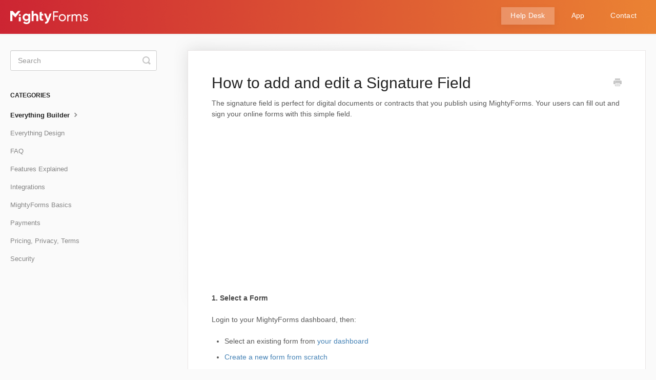

--- FILE ---
content_type: text/html; charset=utf-8
request_url: https://help.mightyforms.com/article/127-how-to-add-and-edit-a-signature-field
body_size: 5872
content:


<!DOCTYPE html>
<html>
    
<head>
    <meta charset="utf-8"/>
    <title>How to add and edit a Signature Field - MightyForms Help Center</title>
    <meta name="viewport" content="width=device-width, maximum-scale=1"/>
    <meta name="apple-mobile-web-app-capable" content="yes"/>
    <meta name="format-detection" content="telephone=no">
    <meta name="description" content="The signature field is perfect for digital documents or contracts that you publish using MightyForms. Your users can fill out and sign your online forms with th"/>
    <meta name="author" content="MightyForms"/>
    <link rel="canonical" href="https://help.mightyforms.com/article/127-how-to-add-and-edit-a-signature-field"/>
    
        
   
            <meta name="twitter:card" content="summary"/>
            <meta name="twitter:title" content="How to add and edit a Signature Field" />
            <meta name="twitter:description" content="The signature field is perfect for digital documents or contracts that you publish using MightyForms. Your users can fill out and sign your online forms with th"/>


    

    
        <link rel="stylesheet" href="//d3eto7onm69fcz.cloudfront.net/assets/stylesheets/launch-1769303262769.css">
    
    <style>
        body { background: #ffffff; }
        .navbar .navbar-inner { background: #17a2b9; }
        .navbar .nav li a, 
        .navbar .icon-private-w  { color: #ffffff; }
        .navbar .brand, 
        .navbar .nav li a:hover, 
        .navbar .nav li a:focus, 
        .navbar .nav .active a, 
        .navbar .nav .active a:hover, 
        .navbar .nav .active a:focus  { color: #ffffff; }
        .navbar a:hover .icon-private-w, 
        .navbar a:focus .icon-private-w, 
        .navbar .active a .icon-private-w, 
        .navbar .active a:hover .icon-private-w, 
        .navbar .active a:focus .icon-private-w { color: #ffffff; }
        #serp-dd .result a:hover,
        #serp-dd .result > li.active,
        #fullArticle strong a,
        #fullArticle a strong,
        .collection a,
        .contentWrapper a,
        .most-pop-articles .popArticles a,
        .most-pop-articles .popArticles a:hover span,
        .category-list .category .article-count,
        .category-list .category:hover .article-count { color: #4381b5; }
        #fullArticle, 
        #fullArticle p, 
        #fullArticle ul, 
        #fullArticle ol, 
        #fullArticle li, 
        #fullArticle div, 
        #fullArticle blockquote, 
        #fullArticle dd, 
        #fullArticle table { color:#585858; }
    </style>
    
    <link rel="apple-touch-icon-precomposed" href="//d33v4339jhl8k0.cloudfront.net/docs/assets/61dfbd3e6ebb2826b7637014/images/61e059d61adf855680c79811/android-chrome-192x192.png">
    <link rel="shortcut icon" type="image/png" href="//d33v4339jhl8k0.cloudfront.net/docs/assets/61dfbd3e6ebb2826b7637014/images/61e059d61adf855680c79810/favicon.ico">
    <!--[if lt IE 9]>
    
        <script src="//d3eto7onm69fcz.cloudfront.net/assets/javascripts/html5shiv.min.js"></script>
    
    <![endif]-->
    
        <script type="application/ld+json">
        {"@context":"https://schema.org","@type":"WebSite","url":"https://help.mightyforms.com","potentialAction":{"@type":"SearchAction","target":"https://help.mightyforms.com/search?query={query}","query-input":"required name=query"}}
        </script>
    
        <script type="application/ld+json">
        {"@context":"https://schema.org","@type":"BreadcrumbList","itemListElement":[{"@type":"ListItem","position":1,"name":"MightyForms Help Center","item":"https://help.mightyforms.com"},{"@type":"ListItem","position":2,"name":"Help Desk","item":"https://help.mightyforms.com/collection/1-help-desk"},{"@type":"ListItem","position":3,"name":"How to add and edit a Signature Field","item":"https://help.mightyforms.com/article/127-how-to-add-and-edit-a-signature-field"}]}
        </script>
    
    
        <style>
body {
background-color:#FAFAFA;
}
.container-fluid {
    max-width: 1250px;
}
.navbar .navbar-inner {
    background-image: url('https://uploads-ssl.webflow.com/5ed6ab1e8ac227a9fa59cc22/61e555708c22c3ac439cc174_Frame%201%20(1).png');
    padding: 16px 20px 10px 20px;
    background-repeat: no-repeat;
    background-size: 1650px;
}
.collection-category h2 {
    padding: 0;
    text-decoration: none;
}
#docsSearch {
    background-image: url('https://uploads-ssl.webflow.com/5ed6ab1e8ac227a9fa59cc22/61e5539ce204e0423fae6a25_bg2x_7275pz.png');
    background-repeat: no-repeat;
    background-size: cover;
}
#docsSearch h1 {
    font-size: 26px;
    color: white;
}
#searchBar button {
    background: #17a2b9;
    border: 1px solid #17a2b9;
}
.category-list .category  {
    background-repeat: no-repeat !important;
    background-position: center 50px !important;
    background-size: 60px !important;
    padding: 135px 50px 30px 50px;
margin: 0 0 30px 0;
background-color: #FFF;
    border: none;
    border-radius: 4px;
    box-shadow: rgb(0, 0, 0, .03) 0px 0px 0px 1px, rgb(241, 243, 245) 0px 2px 10px 0px, rgb(0, 0, 0, .05) 0px 3px 3px 0px;
width:100%;
box-sizing:border-box;
}
.category-list .category:hover {
background-color:#fff;
box-shadow:rgba(0,0,0, .06) 0px 0px 0px 1px, rgba(220, 223, 226, .3) 0px 30px 60px 0px, rgba(0,0,0, .1) 0px 8px 20px 0px
}
#category-9  {
    background-image: url(https://uploads-ssl.webflow.com/5ed6ab1e8ac227a9fa59cc22/61e5503a1a9527a251478956_group3x_umpjjj.svg);
background-size: 55px !important;
}
#category-44 {
    background-image: url(https://uploads-ssl.webflow.com/5ed6ab1e8ac227a9fa59cc22/61e5503b9e9b55c83d8221cf_integration2x_1v9xpg6.svg);
}
#category-45 {
background-image: url(https://uploads-ssl.webflow.com/5ed6ab1e8ac227a9fa59cc22/61e552900ddc66ef416690f7_mfbasics2x_wqr0k2.svg);
}
#category-46 {
    background-image: url(https://uploads-ssl.webflow.com/5ed6ab1e8ac227a9fa59cc22/61e5503a15efc2602739fb0c_features2x_15iy46m.svg);
}
#category-47 {
    background-image: url(https://uploads-ssl.webflow.com/5ed6ab1e8ac227a9fa59cc22/61e5503ab1caf902677584f0_terms2x_1xjhmw1.svg);
    background-position: center 55px !important;
}
#category-48 {
    background-image: url(https://uploads-ssl.webflow.com/5ed6ab1e8ac227a9fa59cc22/61e5503a5f950b9f7c363bfd_faq2x_1o7wdaz.svg);
}
#category-49 {
    background-image: url(https://uploads-ssl.webflow.com/5ed6ab1e8ac227a9fa59cc22/61e5530fd26d327992ea7a4e_payments2x_ulc3ci.svg);
}
#category-50 {
    background-image: url(https://uploads-ssl.webflow.com/5ed6ab1e8ac227a9fa59cc22/61e5503bfe559a286c5a0eac_design2x_js6z2u.svg);
    background-size: 70px !important;
}
#category-51 {
    background-image: url(https://uploads-ssl.webflow.com/5ed6ab1e8ac227a9fa59cc22/61e5503bd971db65dc19607c_everything-builder2x_4mjmmn.svg);
background-size: 60px !important;
    background-position: center 50px !important;
}
.category-list .category h3 {
    color: #000;
    font-weight: 500;
    font-size: 18px;
    margin-bottom: 15px;
}
.category-list .category p {
    -webkit-line-clamp: 2;
    color: #7F8D9B;
    font-size: 14px;
    margin-bottom: 15px;
    line-height: 20px;
}
.navbar .brand {
    padding: 0 20px 0 0;
max-width:152px
}
.navbar .brand img {
    width:100%
}
.navbar .nav li a {
    margin-left: 12px;
    color: #fff;
    font-size: 13.5px;
    padding: 0 18px;
    line-height: 34px;
    letter-spacing: .25px;
    vertical-align: middle;
    height: 34px;
    display: inline-block;
}
.navbar .nav li a:hover {
background: rgba(255,255,255,.25);
    box-shadow: 0 4px 14px 0 rgb(0 0 0 / 5%);
}
.navbar .nav .active a {
background: rgba(255,255,255,.25);
    box-shadow: 0 4px 14px 0 rgb(0 0 0 / 5%);
}
.navbar .nav .active .caret {
display:none
}
.navbar .nav .active a:hover  {
background: rgba(255,255,255,.25);
    box-shadow: 0 4px 14px 0 rgb(0 0 0 / 5%);
}
.navbar .btn-navbar {
    margin-top: 4px;
}
.navbar .btn-navbar .icon-bar {
background-color:white;
}
@media screen and (min-width: 1105px) {
.category-list .category {
    width: calc(100%/3 - 23px);
margin: 0 30px 30px 0;
}
.category-list .category:nth-child(3n+3) {
    margin-right: 0;
}
}
@media screen and (min-width: 760px) and (max-width: 1104px) {
.category-list .category {
    width: calc(100%/2 - 17px);
    margin: 0 30px 30px 0;
}
.category-list .category:nth-child(even) {
    margin-right: 0;
}
}
@media(min-width: 1600px) {
.navbar .navbar-inner {
background-size:cover;
}
}

</style>
    
</head>
    
    <body>
        
<header id="mainNav" class="navbar">
    <div class="navbar-inner">
        <div class="container-fluid">
            <a class="brand" href="/">
            
                
                    <img src="//d33v4339jhl8k0.cloudfront.net/docs/assets/61dfbd3e6ebb2826b7637014/images/61e185381adf855680c79d60/logo3x_1wtkv2j.png" alt="MightyForms Help Center" width="439" height="75">
                

            
            </a>
            
                <button type="button" class="btn btn-navbar" data-toggle="collapse" data-target=".nav-collapse">
                    <span class="sr-only">Toggle Navigation</span>
                    <span class="icon-bar"></span>
                    <span class="icon-bar"></span>
                    <span class="icon-bar"></span>
                </button>
            
            <div class="nav-collapse collapse">
                <nav role="navigation"><!-- added for accessibility -->
                <ul class="nav">
                    
                    
                        
                            <li  class="active"  id="help-desk"><a href="/collection/1-help-desk">Help Desk  <b class="caret"></b></a></li>
                        
                            <li  id="app"><a href="/collection/182-app">App  <b class="caret"></b></a></li>
                        
                            <li  id="contact"><a href="/collection/179-contact">Contact  <b class="caret"></b></a></li>
                        
                    
                    
                </ul>
                </nav>
            </div><!--/.nav-collapse -->
        </div><!--/container-->
    </div><!--/navbar-inner-->
</header>
        <section id="contentArea" class="container-fluid">
            <div class="row-fluid">
                <section id="main-content" class="span9">
                    <div class="contentWrapper">
                        
    
    <article id="fullArticle">
        <h1 class="title">How to add and edit a Signature Field</h1>
    
        <a href="javascript:window.print()" class="printArticle" title="Print this article" aria-label="Print this Article"><i class="icon-print"></i></a>
        <p>The signature field is perfect for digital documents or contracts that you publish using MightyForms. Your users can fill out and sign your online forms with this simple field.</p><iframe width="560" height="315" src="https://www.youtube.com/embed/3JmmiNFqTM0" title="YouTube video player" frameborder="0" allow="accelerometer; autoplay; clipboard-write; encrypted-media; gyroscope; picture-in-picture" allowfullscreen></iframe>
<p><strong>1. Select a Form</strong><br> <br> Login to your MightyForms dashboard, then:</p>
<ul>
 <li>Select an existing form from <a href="https://app.mightyforms.com/dashboard">your dashboard</a></li>
 <li><a href="//help.mightyforms.com/en/article/create-a-custom-form-from-scratch-l6bxee/">Create a new form from scratch</a></li>
 <li>or <a href="//help.mightyforms.com/en/article/use-a-template-to-create-a-form-1quinpe/">Select one of the Templates.</a></li>
</ul>
<p><br> <strong>2. Drag &amp; Drop Signature Field</strong><br> <br> To add a signature field look to the left corner of the page where your builder toolbox is, and either scroll until you find it, or type 'Signature' in the search box.<br> <br> Once you find it, simply select, drag and drop the field where you want it on the form.<br> <br> <img src="https://storage.crisp.chat/users/helpdesk/website/6394d40f722b9c00/image_11gpao0.png" alt="" style="margin: 0px auto; padding: 0px; font-style: inherit; font-variant: inherit; font-weight: inherit; font-stretch: inherit; font-size: inherit; font-family: inherit; border-width: 0px; border-style: initial; border-color: initial; vertical-align: baseline;"><br> <br> Feel free to resize it any way you like.<br> <br> <strong>4. Customize Settings</strong><br> <br> To edit the field, select it by clicking on it once. Its Basic and Advanced Settings will show on a toolbox on the right-hand corner of the builder.<br> <br> <img src="https://storage.crisp.chat/users/helpdesk/website/6394d40f722b9c00/image_dl7lac.png" alt="" style="margin: 0px auto; padding: 0px; font-style: inherit; font-variant: inherit; font-weight: inherit; font-stretch: inherit; font-size: inherit; font-family: inherit; border-width: 0px; border-style: initial; border-color: initial; vertical-align: baseline;"></p>
<ul>
 <li>Status:&nbsp;Make the field editable for users, or invisible.</li>
 <li>Required:&nbsp;Make the field required, so users can't submit the form without completing it.</li>
 <li>Show Label:&nbsp;Add or remove the label over the field.</li>
 <li>Label:&nbsp;Give a different name to your field. For example: 'Sign here', 'Your Signature', 'Signature', etc.</li>
 <li>Placeholder:&nbsp;Add a placeholder value as an example to your user.</li>
 <li>Input type:&nbsp;Choose between Draw Signature (user draws their signature with their cursor) and Type Signature (user types out their signature with their keyboard)</li>
 <li>Enable Upload Signature:&nbsp;Check this box to allow your users to upload a file of their e-signature.</li>
 <li>Tooltip text:&nbsp;Add a quick text explaining the field to your users. This pops up when they hover their cursor of the tooltip symbol:</li>
</ul>
<p><br> <img src="https://storage.crisp.chat/users/helpdesk/website/6ce7df3bfe37cc00/3a6560c0-3e6e-42c7-b954-ea302f_1j6beg7.png" alt="" style="margin: 0px auto; padding: 0px; font-style: inherit; font-variant: inherit; font-weight: inherit; font-stretch: inherit; font-size: inherit; font-family: inherit; border-width: 0px; border-style: initial; border-color: initial; vertical-align: baseline;"><br> <br> Learn about <a href="//help.mightyforms.com/en/article/set-up-the-autoresponder-10hxtqu/">Notifications</a> to send a PDF copy of every signed form submission to yourself and your clients.</p>
    </article>
    
        <div class="articleRatings" data-article-url="https://help.mightyforms.com/article/127-how-to-add-and-edit-a-signature-field">
            <span class="articleRatings-question">Did this answer your question?</span>
            <span class="articleRatings-feedback">
                <span class="articleRatings-feedback-tick">
                    <svg height="20" viewBox="0 0 20 20" width="20" xmlns="http://www.w3.org/2000/svg">
                        <path d="m8 14a.997.997 0 0 1 -.707-.293l-2-2a.999.999 0 1 1 1.414-1.414l1.293 1.293 4.293-4.293a.999.999 0 1 1 1.414 1.414l-5 5a.997.997 0 0 1 -.707.293" fill="#2CC683" fill-rule="evenodd"/>
                    </svg>
                </span>
                <span class="articleRatings-feedback-message">Thanks for the feedback</span>
            </span>
            <span class="articleRatings-failure">There was a problem submitting your feedback. Please try again later.</span>
            <div class="articleRatings-actions">
                <button class="rateAction rateAction--positive" data-rating="positive">
                    <span class="sr-only">Yes</span>
                    <span class="rating-face">
                        <svg xmlns="http://www.w3.org/2000/svg" width="24" height="24">
                            <path fill-rule="evenodd" d="M5.538 14.026A19.392 19.392 0 0 1 12 12.923c2.26 0 4.432.388 6.462 1.103-1.087 2.61-3.571 4.436-6.462 4.436-2.891 0-5.375-1.825-6.462-4.436zm1.847-3.872a1.846 1.846 0 1 1 0-3.692 1.846 1.846 0 0 1 0 3.692zm9.23 0a1.846 1.846 0 1 1 0-3.692 1.846 1.846 0 0 1 0 3.692z"/>
                        </svg>
                    </span>
                </button>
                <button class="rateAction rateAction--negative" data-rating="negative">
                    <span class="sr-only">No</span>
                    <span class="rating-face">
                        <svg xmlns="http://www.w3.org/2000/svg" width="24" height="24">
                            <path fill-rule="evenodd" d="M7.385 13.846a1.846 1.846 0 1 1 0-3.692 1.846 1.846 0 0 1 0 3.692zm9.23 0a1.846 1.846 0 1 1 0-3.692 1.846 1.846 0 0 1 0 3.692zm-.967 4.95a.992.992 0 0 1-.615-.212c-1.701-1.349-4.364-1.349-6.065 0a.998.998 0 0 1-1.36-.123.895.895 0 0 1 .127-1.3A6.897 6.897 0 0 1 12 15.692c1.555 0 3.069.521 4.266 1.467.41.326.467.909.127 1.3a.982.982 0 0 1-.745.335z"/>
                        </svg>
                    </span>
                </button>
            </div>
        </div>
     

    <section class="articleFoot">
    

    <time class="lu" datetime=2022-11-26 >Last updated on November 26, 2022</time>
    </section>

                    </div><!--/contentWrapper-->
                    
                </section><!--/content-->
                <aside id="sidebar" class="span3">
                 

<form action="/search" method="GET" id="searchBar" class="sm" autocomplete="off">
    
                    <input type="hidden" name="collectionId" value="61dfc106c73ba12e69a4f76a"/>
                    <input type="text" name="query" title="search-query" class="search-query" placeholder="Search" value="" aria-label="Search" />
                    <button type="submit">
                        <span class="sr-only">Toggle Search</span>
                        <i class="icon-search"></i>
                    </button>
                    <div id="serp-dd" style="display: none;" class="sb">
                        <ul class="result">
                        </ul>
                    </div>
                
</form>

                
                    <h3>Categories</h3>
                    <ul class="nav nav-list">
                    
                        
                            <li  class="active" ><a href="/category/51-everything-builder">Everything Builder  <i class="icon-arrow"></i></a></li>
                        
                    
                        
                            <li ><a href="/category/50-everything-design">Everything Design  <i class="icon-arrow"></i></a></li>
                        
                    
                        
                            <li ><a href="/category/48-faq">FAQ  <i class="icon-arrow"></i></a></li>
                        
                    
                        
                            <li ><a href="/category/46-features-explained">Features Explained  <i class="icon-arrow"></i></a></li>
                        
                    
                        
                            <li ><a href="/category/44-integrations">Integrations  <i class="icon-arrow"></i></a></li>
                        
                    
                        
                            <li ><a href="/category/45-mightyforms-basics">MightyForms Basics  <i class="icon-arrow"></i></a></li>
                        
                    
                        
                            <li ><a href="/category/49-payments">Payments  <i class="icon-arrow"></i></a></li>
                        
                    
                        
                            <li ><a href="/category/47-pricing-privacy-terms">Pricing, Privacy, Terms  <i class="icon-arrow"></i></a></li>
                        
                    
                        
                            <li ><a href="/category/9-123">Security  <i class="icon-arrow"></i></a></li>
                        
                    
                    </ul>
                
                </aside><!--/span-->
            </div><!--/row-->
            <div id="noResults" style="display:none;">No results found</div>
            <footer>
                

<p>&copy;
    
        <a href="https://app.mightyforms.com/">MightyForms</a>
    
    2026. <span>Powered by <a rel="nofollow noopener noreferrer" href="https://www.helpscout.com/docs-refer/?co=MightyForms&utm_source=docs&utm_medium=footerlink&utm_campaign=Docs+Branding" target="_blank">Help Scout</a></span>
    
        
    
</p>

            </footer>
        </section><!--/.fluid-container-->
        
        
    <script src="//d3eto7onm69fcz.cloudfront.net/assets/javascripts/app4.min.js"></script>

<script>
// keep iOS links from opening safari
if(("standalone" in window.navigator) && window.navigator.standalone){
// If you want to prevent remote links in standalone web apps opening Mobile Safari, change 'remotes' to true
var noddy, remotes = false;
document.addEventListener('click', function(event) {
noddy = event.target;
while(noddy.nodeName !== "A" && noddy.nodeName !== "HTML") {
noddy = noddy.parentNode;
}

if('href' in noddy && noddy.href.indexOf('http') !== -1 && (noddy.href.indexOf(document.location.host) !== -1 || remotes)){
event.preventDefault();
document.location.href = noddy.href;
}

},false);
}
</script>
        
    <script defer src="https://static.cloudflareinsights.com/beacon.min.js/vcd15cbe7772f49c399c6a5babf22c1241717689176015" integrity="sha512-ZpsOmlRQV6y907TI0dKBHq9Md29nnaEIPlkf84rnaERnq6zvWvPUqr2ft8M1aS28oN72PdrCzSjY4U6VaAw1EQ==" data-cf-beacon='{"version":"2024.11.0","token":"4c52e5d116f646458e5bd541afac7989","r":1,"server_timing":{"name":{"cfCacheStatus":true,"cfEdge":true,"cfExtPri":true,"cfL4":true,"cfOrigin":true,"cfSpeedBrain":true},"location_startswith":null}}' crossorigin="anonymous"></script>
</body>
</html>


